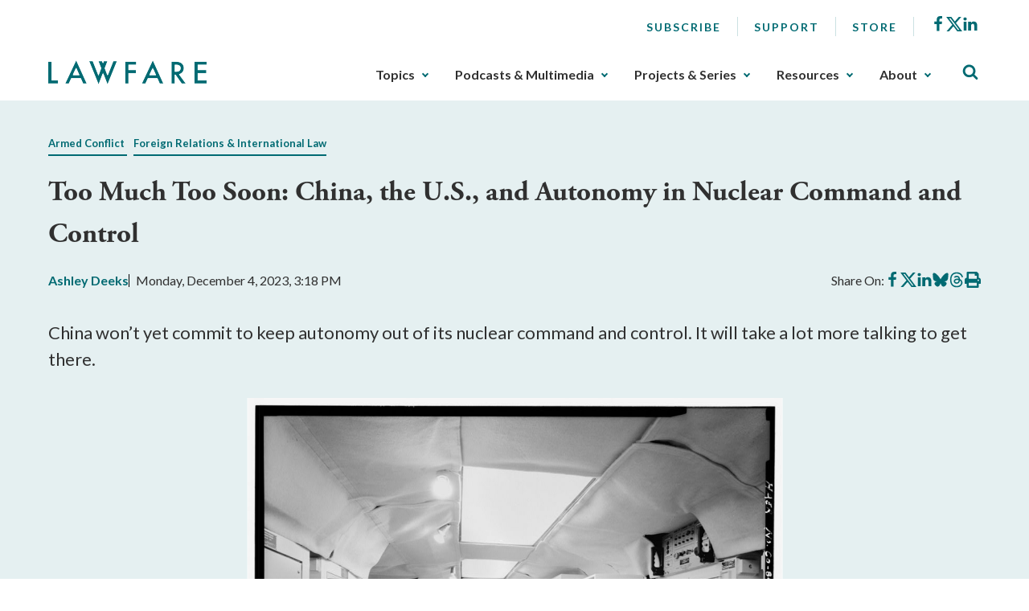

--- FILE ---
content_type: text/html; charset=utf-8
request_url: https://www.lawfaremedia.org/article/too-much-too-soon-china-the-u.s.-and-autonomy-in-nuclear-command-and-control
body_size: 10502
content:
 <!DOCTYPE html> <html class="no-js" lang="en"> <head> <meta http-equiv="X-UA-Compatible" content="IE=edge,chrome=1" /> <meta charset="utf-8" /> <title>
	Too Much Too Soon: China, the U.S., and Autonomy in Nuclear Command and Control | Lawfare
</title> <meta name="viewport" content="width=device-width, initial-scale=1"> <meta name="msapplication-TileColor" content="#00aba9"> <meta name="msapplication-config" content="/assets/icons/browserconfig.xml"> <meta name="theme-color" content="#ffffff"> <meta name="twitter:card" content="summary"> <link rel="apple-touch-icon" sizes="180x180" href="/assets/icons/apple-touch-icon.png"> <link rel="icon" type="image/png" sizes="32x32" href="/assets/icons/favicon-32x32.png"> <link rel="icon" type="image/png" sizes="16x16" href="/assets/icons/favicon-16x16.png"> <link rel="manifest" href="/assets/icons/site.webmanifest"> <link rel="mask-icon" href="/assets/icons/safari-pinned-tab.svg" color="#5bbad5"> <link rel="shortcut icon" href="/favicon.ico"> <link rel="preload" as="style" href="/ResourcePackages/Talon/assets/dist/css/main.min.css?package=Talon&amp;v=MTQuMS43ODI0LjI0Mzky"> <link rel="preload" as="style" onload="this.onload=null;this.rel='stylesheet'" href="https://use.typekit.net/fsl6por.css"> <link rel="preconnect" href="https://fonts.googleapis.com"> <link rel="preconnect" href="https://fonts.gstatic.com" crossorigin> <link href="https://fonts.googleapis.com/css2?family=Lato:wght@400;700&display=swap" rel="preload" as="style" onload="this.onload=null;this.rel='stylesheet'"> <noscript> <link href="https://fonts.googleapis.com/css2?family=Lato:wght@400;700&display=swap" rel="stylesheet"> <link href="https://use.typekit.net/fsl6por.css" rel="stylesheet"> </noscript> <link href="/ResourcePackages/Talon/assets/dist/css/main.min.css?package=Talon&amp;v=MTQuMS43ODI0LjI0Mzky" rel="stylesheet" type="text/css" /><link href="/ResourcePackages/Talon/assets/dist/css/components/algolia-search/searchbox.min.css?package=Talon" rel="stylesheet" type="text/css" /><link href="/ResourcePackages/Talon/assets/dist/css/components/blog-posts/post-detail.min.css?package=Talon&amp;v=MTQuMS43ODI0LjI0Mzky" rel="stylesheet" type="text/css" /><link href="/ResourcePackages/Talon/assets/dist/css/components/contributors/contributor.min.css?package=Talon&amp;v=MTQuMS43ODI0LjI0Mzky" rel="stylesheet" type="text/css" /><link href="/ResourcePackages/Talon/assets/dist/css/components/blog-posts/post.min.css?package=Talon&amp;v=MTQuMS43ODI0LjI0Mzky" rel="stylesheet" type="text/css" /> <script>(function () { "use strict"; var el = document.getElementsByTagName('html')[0], nojsClass = "no-js", jsClass = "js"; if (el.classList) { el.classList.remove(nojsClass); el.classList.add(jsClass); } else { el.className = el.className.replace(new RegExp('(^|\\b)' + nojsClass.split(' ').join('|') + '(\\b|$)', 'gi'), ' '); el.className += ' ' + jsClass; } }());</script> <meta name="twitter:card" content="summary"></meta><meta name="citation_title" content="Too Much Too Soon: China, the U.S., and Autonomy in Nuclear Command and Control" /><meta name="citation_date" content="12/4/2023 8:18:39 PM" /><meta name="citation_journal_title" content="Lawfare" /><meta name="citation_publisher" content="Lawfare" /><meta name="citation_public_url" content="https://www.lawfaremedia.org/article/too-much-too-soon-china-the-u.s.-and-autonomy-in-nuclear-command-and-control" /><meta name="citation_author" content="Ashley Deeks" /><link as="image" rel="preload" href="https://lawfare-assets-new.azureedge.net/assets/images/default-source/article-images/mission_control-(1).png?sfvrsn=dec801a4_5" /><meta property="og:title" content="Too Much Too Soon: China, the U.S., and Autonomy in Nuclear Command and Control" /><meta property="og:description" content="China won’t yet commit to keep autonomy out of its nuclear command and control. It will take a lot more talking to get there." /><meta property="og:type" content="website" /><meta property="og:url" content="https://www.lawfaremedia.org/article/too-much-too-soon-china-the-u.s.-and-autonomy-in-nuclear-command-and-control" /><meta property="og:site_name" content="Default" /><style type="text/css" media="all">div[contenteditable] { max-width:100%; height:auto !important; }</style><meta name="Generator" content="Sitefinity 14.4.8146.0 DX" /><link rel="canonical" href="https://www.lawfaremedia.org/article/too-much-too-soon-china-the-u.s.-and-autonomy-in-nuclear-command-and-control" /><meta name="description" content="China won’t yet commit to keep autonomy out of its nuclear command and control. It will take a lot more talking to get there." /></head> <body> 


 <header id="site-header" class="site-header"> <a href="#site-main" class="skip-link">Skip to Main Content</a>  
<div class="container">
    <div class="header-row">
        <button type="button" class="main-nav-open" aria-label="Toggle Main Navigation">
            <svg aria-hidden="true">
                <use href="/ResourcePackages/Talon/assets/dist/sprites/icons.svg#menu"></use>
            </svg>
            <span>Menu</span>
        </button>
        <div id="Header_TC87A1B33001_Col00" class="sf_colsIn header-col header-col--logo" data-sf-element="Header Column" data-placeholder-label="Logo">
<div class="sf-content-block" >
    <div ><a href="/"><img alt="Lawfare" src="https://lawfare-assets-new.azureedge.net/assets/images/default-source/default-album/site-logo.png?sfvrsn=1d7ccf3d_1" sf-size="100" /></a></div>    
</div></div>
        <div class="header-col header-col--nav">
            <button type="button" class="main-nav-close" aria-label="Close Main Navigation">
                <span>Close</span>
            </button>
            <div id="Header_TC87A1B33001_Col01" class="sf_colsIn header-utility" data-sf-element="Header Utility" data-placeholder-label="Utility Links, Socials">
<nav class="utility-nav" aria-label="Utility Nav">
    <ul class="utility-nav__menu">
    <li class="utility-nav__item">
        <a class="utility-nav__link no-underline hover-underline" href="/subscribe" target="_self">
            Subscribe
        </a>

    </li>
    <li class="utility-nav__item">
        <a class="utility-nav__link no-underline hover-underline" href="/about/support" target="_self">
            Support
        </a>

    </li>
    <li class="utility-nav__item">
        <a class="utility-nav__link no-underline hover-underline" href="/store" target="_blank">
            Store
        </a>

    </li>
    </ul>
</nav>



<div class="sf-content-block" >
    <div ><ul class="socials"><li class="socials__item"><a href="https://www.facebook.com/Lawfareblog" class="socials__link" target="_blank" data-sf-ec-immutable=""><svg><use href="/ResourcePackages/Talon/assets/dist/sprites/icons.svg#facebook"></use></svg><span class="visually-hidden">Facebook</span></a>
 </li><li class="socials__item"><a href="https://twitter.com/lawfare" class="socials__link" target="_blank" data-sf-ec-immutable=""><svg><use href="/ResourcePackages/Talon/assets/dist/sprites/icons.svg#icon-x"></use></svg><span class="visually-hidden">X</span></a>
 </li><li class="socials__item"><a href="https://www.linkedin.com/company/the-lawfare-institute/" class="socials__link" target="_blank" data-sf-ec-immutable=""><svg><use href="/ResourcePackages/Talon/assets/dist/sprites/icons.svg#linkedin"></use></svg><span class="visually-hidden">LinkedIn</span></a>
 </li></ul></div>    
</div></div>
            <div id="Header_TC87A1B33001_Col02" class="sf_colsIn header-nav" data-sf-element="Header Navigation" data-placeholder-label="Main Nav">
<!--googleoff: all-->

<div class="visually-hidden focusable" tabindex="0">
    <p>The upcoming main navigation can be gotten through utilizing the tab key. Any buttons that open a sub navigation can be triggered by the space or enter key.</p>
</div>

<!--googleon: all-->

<nav class="main-nav" aria-label="Footer Nav-1">
    <ul class="main-nav__menu">
        <li class="main-nav__item">
            <button type="button" class="main-nav__toggle text-semibold" data-toggle data-target="sub-2ce5d912-2344-46d0-9553-d1910d40e27c">
                Topics
            </button>
            <ul id="sub-2ce5d912-2344-46d0-9553-d1910d40e27c" class="main-nav__sub">
                            <li class="main-nav__item">
                <a class="main-nav__link" href="/topics/armed-conflict" target="_self">
                    Armed Conflict
                </a>
            </li>
            <li class="main-nav__item">
                <a class="main-nav__link" href="/topics/congress" target="_self">
                    Congress
                </a>
            </li>
            <li class="main-nav__item">
                <a class="main-nav__link" href="/topics/courts-litigation" target="_self">
                    Courts &amp; Litigation
                </a>
            </li>
            <li class="main-nav__item">
                <a class="main-nav__link" href="/topics/criminal-justice-rule-of-law" target="_self">
                    Criminal Justice &amp; Rule of Law
                </a>
            </li>
            <li class="main-nav__item">
                <a class="main-nav__link" href="/topics/cybersecurity-tech" target="_self">
                    Cybersecurity &amp; Tech
                </a>
            </li>
            <li class="main-nav__item">
                <a class="main-nav__link" href="/topics/democracy-elections" target="_self">
                    Democracy &amp; Elections
                </a>
            </li>
            <li class="main-nav__item">
                <a class="main-nav__link" href="/topics/executive-branch" target="_self">
                    Executive Branch
                </a>
            </li>
            <li class="main-nav__item">
                <a class="main-nav__link" href="/topics/foreign-relations-international-law" target="_self">
                    Foreign Relations &amp; International Law
                </a>
            </li>
            <li class="main-nav__item">
                <a class="main-nav__link" href="/topics/intelligence" target="_self">
                    Intelligence
                </a>
            </li>
            <li class="main-nav__item">
                <a class="main-nav__link" href="/topics/states-localities" target="_self">
                    States &amp; Localities
                </a>
            </li>
            <li class="main-nav__item">
                <a class="main-nav__link" href="/topics/surveillance-privacy" target="_self">
                    Surveillance &amp; Privacy
                </a>
            </li>
            <li class="main-nav__item">
                <a class="main-nav__link" href="/topics/terrorism-extremism" target="_self">
                    Terrorism &amp; Extremism
                </a>
            </li>

            </ul>
        </li>
        <li class="main-nav__item">
            <button type="button" class="main-nav__toggle text-semibold" data-toggle data-target="sub-12b73e5c-59e1-4242-8fd9-3cf933b3f82b">
                Podcasts &amp; Multimedia
            </button>
            <ul id="sub-12b73e5c-59e1-4242-8fd9-3cf933b3f82b" class="main-nav__sub">
                            <li class="main-nav__item main-nav__item--has-children">
                    <a class="main-nav__link" href="/podcasts-multimedia/podcast" target="_self">
                        Podcasts
                    </a>
                <ul class="main-nav__sub">
                                <li class="main-nav__item">
                <a class="main-nav__link" href="/podcasts-multimedia/podcast/the-lawfare-podcast" target="_self">
                    Lawfare Daily
                </a>
            </li>
            <li class="main-nav__item">
                <a class="main-nav__link" href="/podcasts-multimedia/podcast/rational-security" target="_self">
                    Rational Security
                </a>
            </li>
            <li class="main-nav__item">
                <a class="main-nav__link" href="/podcasts-multimedia/podcast/no-bull" target="_self">
                    No Bull
                </a>
            </li>
            <li class="main-nav__item">
                <a class="main-nav__link" href="/podcasts-multimedia/podcast/escalation" target="_self">
                    Escalation
                </a>
            </li>
            <li class="main-nav__item">
                <a class="main-nav__link" href="/podcasts-multimedia/podcast/scaling-laws" target="_self">
                    Scaling Laws
                </a>
            </li>

                </ul>
            </li>
            <li class="main-nav__item main-nav__item--has-children">
                    <a class="main-nav__link" href="/podcasts-multimedia/videos-webinars" target="_self">
                        Videos/Webinars
                    </a>
                <ul class="main-nav__sub">
                                <li class="main-nav__item">
                <a class="main-nav__link" href="/podcasts-multimedia/videos-webinars/deportation-inc" target="_self">
                    Deportation, Inc.
                </a>
            </li>

                </ul>
            </li>

            </ul>
        </li>
        <li class="main-nav__item">
            <button type="button" class="main-nav__toggle text-semibold" data-toggle data-target="sub-8ec7a53f-e628-4232-b9c2-2eae65ad5648">
                Projects &amp; Series
            </button>
            <ul id="sub-8ec7a53f-e628-4232-b9c2-2eae65ad5648" class="main-nav__sub">
                            <li class="main-nav__item main-nav__item--has-children">
                    <a class="main-nav__link" href="/projects-series/trials-of-the-trump-administration" target="_self">
                        Trials of the Trump Administration
                    </a>
                <ul class="main-nav__sub">
                                <li class="main-nav__item">
                <a class="main-nav__link" href="/projects-series/trials-of-the-trump-administration/tracking-trump-administration-litigation" target="_self">
                    Litigation Tracker
                </a>
            </li>
            <li class="main-nav__item">
                <a class="main-nav__link" href="/projects-series/trials-of-the-trump-administration/tracking-domestic-deployments-of-the-u.s.-military" target="_self">
                    Tracking Domestic Deployments of the U.S. Military
                </a>
            </li>

                </ul>
            </li>
            <li class="main-nav__item main-nav__item--has-children">
                    <a class="main-nav__link" href="/projects-series/litigation-coverage" target="_self">
                        Litigation Coverage
                    </a>
                <ul class="main-nav__sub">
                                <li class="main-nav__item">
                <a class="main-nav__link" href="/projects-series/litigation-coverage/trump-administration-trial-coverage" target="_self">
                    Trump Administration Trial Coverage
                </a>
            </li>

                </ul>
            </li>
            <li class="main-nav__item main-nav__item--has-children">
                    <a class="main-nav__link" href="/projects-series/lawfare-research-intiative" target="_self">
                        Lawfare Research Intiative
                    </a>
                <ul class="main-nav__sub">
                                <li class="main-nav__item">
                <a class="main-nav__link" href="/projects-series/lawfare-research-intiative/security-by-design" target="_self">
                    Security by Design
                </a>
            </li>
            <li class="main-nav__item">
                <a class="main-nav__link" href="/projects-series/lawfare-research-intiative/section-230-tracker" target="_self">
                    Section 230 Tracker
                </a>
            </li>

                </ul>
            </li>
            <li class="main-nav__item">
                <a class="main-nav__link" href="/projects-series/reviews-essays" target="_self">
                    Reviews &amp; Essays
                </a>
            </li>
            <li class="main-nav__item">
                <a class="main-nav__link" href="/projects-series/the-jan.-6-project" target="_self">
                    The Jan. 6 Project
                </a>
            </li>
            <li class="main-nav__item">
                <a class="main-nav__link" href="/projects-series/archived-projects" target="_self">
                    Archived Projects
                </a>
            </li>

            </ul>
        </li>
        <li class="main-nav__item">
            <button type="button" class="main-nav__toggle text-semibold" data-toggle data-target="sub-a6ff3cb2-ba95-4d26-a573-b25ea14f5d24">
                Resources
            </button>
            <ul id="sub-a6ff3cb2-ba95-4d26-a573-b25ea14f5d24" class="main-nav__sub">
                            <li class="main-nav__item">
                <a class="main-nav__link" href="/resources/documents" target="_self">
                    Documents
                </a>
            </li>
            <li class="main-nav__item">
                <a class="main-nav__link" href="/resources/job-board" target="_self">
                    Job Board
                </a>
            </li>
            <li class="main-nav__item">
                <a class="main-nav__link" href="/resources/lawfare-news" target="_self">
                    Lawfare News
                </a>
            </li>

            </ul>
        </li>
        <li class="main-nav__item">
            <button type="button" class="main-nav__toggle text-semibold" data-toggle data-target="sub-c84ff65f-bd37-4d35-8e6e-0ddfe0a32fc9">
                About
            </button>
            <ul id="sub-c84ff65f-bd37-4d35-8e6e-0ddfe0a32fc9" class="main-nav__sub">
                            <li class="main-nav__item">
                <a class="main-nav__link" href="/about/about-lawfare" target="_self">
                    About Lawfare
                </a>
            </li>
            <li class="main-nav__item">
                <a class="main-nav__link" href="/about/our-story" target="_self">
                    Our Story
                </a>
            </li>
            <li class="main-nav__item">
                <a class="main-nav__link" href="/about/masthead" target="_self">
                    Masthead
                </a>
            </li>
            <li class="main-nav__item">
                <a class="main-nav__link" href="/about/the-lawfare-team" target="_self">
                    The Lawfare Team
                </a>
            </li>
            <li class="main-nav__item">
                <a class="main-nav__link" href="/about/support" target="_self">
                    Support
                </a>
            </li>

            </ul>
        </li>
    </ul>
</nav>




</div>
        </div>
        <div id="Header_TC87A1B33001_Col03" class="sf_colsIn header-col header-col--search" data-sf-element="Header Column" data-placeholder-label="Search">

<div id="algolia-search-box" class="site-search" data-index-name="prod_search-index" data-results-url="/search-results">
    <button type="button" class="site-search__toggle" aria-label="Toggle Site Search" data-toggle=""
        data-target="site-header-search">
        <svg aria-hidden="true">
            <use href="/ResourcePackages/Talon/assets/dist/sprites/icons.svg#search"></use>
        </svg>
    </button>
    <div id="site-header-search" class="site-search__controls p-3 py-lg-8 px-lg-17">
        <div class="container">
            <h2 class="site-search__title">Search Lawfare</h2>
            <div class="site-search__search" role="search">
                <div class="site-search__form">
                    <label for="algolia-search-input" class="visuallyhidden sr-only">Search</label>
                    <input id="algolia-search-input" name="algolia-search-input" type="text"
                        placeholder="Enter topics, titles, authors, etc..." class="site-search__input"
                        autocomplete="off" autocapitalize="off" autocorrect="off" spellcheck="false">
                    <button id="algolia-search-submit" class="site-search__submit">
                        <svg aria-hidden="true">
                            <use href="/ResourcePackages/Talon/assets/dist/sprites/icons.svg#search"></use>
                        </svg>
                    </button>
                </div>
                <div class="text-right mt-3">
                    <a href="/search-results" class="right-arrow text-bold text-small">Advanced Search</a>
                </div>
            </div>
        </div>
    </div>
</div>



</div>
    </div>
</div> </header> <main id="site-main" class="site-main" tabindex="-1"> 



<article class="post-detail">
    <header class="light-blue-green-bg mb-7 py-8 ps-2 pe-2 post-detail__header">
        <div class="container">
                    <div class="post-detail__topics mb-4">
            <span class="post-detail__topic border-underline me-2 color-primary text-bold text-small">
                    <a href="/topics/armed-conflict">Armed Conflict</a>
            </span>
            <span class="post-detail__topic border-underline me-2 color-primary text-bold text-small">
                    <a href="/topics/foreign-relations-international-law">Foreign Relations &amp; International Law</a>
            </span>
        </div>


            <h1 class="post-detail__title">
                Too Much Too Soon: China, the U.S., and Autonomy in Nuclear Command and Control
            </h1>

                <div class="post-detail__meta mb-4 mb-lg-7">
            <div class="post-detail__authors color-primary text-bold">

                <a href=https://www.lawfaremedia.org/contributors/adeeks>Ashley  Deeks</a>
            </div>

        <div class="post-detail__date">
            Monday, December 4, 2023, 3:18 PM
        </div>

        <div class="post-detail__share" data-sj-ignore="true">
            <span>Share On:</span>
            <a href="https://www.facebook.com/sharer/sharer.php?u=https%3a%2f%2fwww.lawfaremedia.org%2farticle%2ftoo-much-too-soon-china-the-u.s.-and-autonomy-in-nuclear-command-and-control" class="post-detail__share-link" target="_blank">
                <span class="sr-only">Share on Facebook</span>
                <svg aria-hidden="true">
                    <use href="/ResourcePackages/Talon/assets/dist/sprites/icons.svg#facebook"></use>
                </svg>
            </a>
            <a href="https://twitter.com/intent/tweet?url=https%3a%2f%2fwww.lawfaremedia.org%2farticle%2ftoo-much-too-soon-china-the-u.s.-and-autonomy-in-nuclear-command-and-control" class="post-detail__share-link" target="_blank">
                <span class="sr-only">Share on X</span>
                <svg aria-hidden="true">
                    <use href="/ResourcePackages/Talon/assets/dist/sprites/icons.svg#icon-x"></use>
                </svg>
            </a>
            <a href="http://www.linkedin.com/shareArticle?mini=true&amp;url=https%3a%2f%2fwww.lawfaremedia.org%2farticle%2ftoo-much-too-soon-china-the-u.s.-and-autonomy-in-nuclear-command-and-control" class="post-detail__share-link" target="_blank">
                <span class="sr-only">Share on LinkedIn</span>
                <svg aria-hidden="true">
                    <use href="/ResourcePackages/Talon/assets/dist/sprites/icons.svg#linkedin"></use>
                </svg>
            </a>
            <a href="https://bsky.app/intent/compose?text=Too+Much+Too+Soon%3a+China%2c+the+U.S.%2c+and+Autonomy+in+Nuclear+Command+and+Control https%3a%2f%2fwww.lawfaremedia.org%2farticle%2ftoo-much-too-soon-china-the-u.s.-and-autonomy-in-nuclear-command-and-control" class="post-detail__share-link" target="_blank">
                <span class="sr-only">Share on BlueSky</span>
                <svg aria-hidden="true">
                    <use href="/ResourcePackages/Talon/assets/dist/sprites/icons.svg#icon-bluesky"></use>
                </svg>
            </a>
            <a href="https://threads.net/intent/post?url=https%3a%2f%2fwww.lawfaremedia.org%2farticle%2ftoo-much-too-soon-china-the-u.s.-and-autonomy-in-nuclear-command-and-control&amp;text=Too+Much+Too+Soon%3a+China%2c+the+U.S.%2c+and+Autonomy+in+Nuclear+Command+and+Control" class="post-detail__share-link" target="_blank">
                <span class="sr-only">Share on Threads</span>
                <svg aria-hidden="true">
                    <use href="/ResourcePackages/Talon/assets/dist/sprites/icons.svg#icon-threads"></use>
                </svg>
            </a>
            <a href="#" onclick="window.print(); return false" class="post-detail__share-link" target="_blank">
                <span class="sr-only">Print this article</span>
                <svg aria-hidden="true">
                    <use href="/ResourcePackages/Talon/assets/dist/sprites/solid.svg#print"></use>
                </svg>
            </a>
        </div>
    </div>


                <div class="post-detail__summary mt-4 mb-5 mb-lg-6">
                    <p dir="ltr">China won&rsquo;t yet commit to keep autonomy out of its nuclear command and control. It will take a lot more talking to get there.</p>
                </div>


                <figure class="post-detail__fig align-center">
                    <img src="https://lawfare-assets-new.azureedge.net/assets/images/default-source/article-images/mission_control-(1).png?sfvrsn=dec801a4_5" alt="" class="post-detail__img" width="2288px" height="1050px" />

                        <figcaption>
                            Lieutenant Kevin R. McCluney monitors a Minuteman III ICBM launch control capsule in Colorado. (Historic American Engineering Record, https://tinyurl.com/ye7mmb2n; Public Domain, https://creativecommons.org/public-domain/)
                        </figcaption>
                </figure>
        </div>
    </header>

    <div class="container">
        <div class="row">
            <div class="post-detail__rail col-md-4 col-lg-3 order-md-2 offset-lg-1">
                        <ul class="contributor-list mt-0 p-0 list-style-none d-none d-md-block">
                <li class="contributor">
                    <div class="contributor__body">
                            <div class="contributor__media">
                                <img src="https://lawfare-assets-new.azureedge.net/assets/images/default-source/contributor-images/20.jpg?sfvrsn=15c19bc7_0" alt="Ashley  Deeks" class="contributor__img" />
                            </div>

                        <div class="contributor__content">
                            <h2 class="contributor__title h4 mb-0 text-bold">
                                <a href="https://www.lawfaremedia.org/contributors/adeeks">
                                    Ashley  Deeks
                                </a>
                            </h2>
                                                     </div>
                    </div>
                </li>
        </ul>
        <hr class="d-none d-md-block mb-4 mt-5" aria-hidden="true" />
        <div class="text-center mb-4 mb-md-5">
            <a href="#postContributors" class="text-bold color-primary right-arrow">Meet The Authors</a>
        </div>
    <div class="post-detail__rail-sticky" data-sj-ignore>
        <div class="mt-4">
            <a href="/subscribe" class="button button--primary w-100">Subscribe to Lawfare</a>
        </div>
    </div>

            </div>
            <div class="col-md-8">
                <div class="post-detail__content mt-5 mt-md-0">
                    <p dir="ltr">News reports leading up to the meeting between President Joe Biden and Chinese President Xi Jinping in November indicated that the United States sought to reach an agreement to keep autonomy out of nuclear command-and-control systems (C2)&mdash;or at least set up a formal dialogue on the issue. A <a href="https://www.scmp.com/news/china/military/article/3241177/biden-xi-set-pledge-ban-ai-autonomous-weapons-drones-nuclear-warhead-control-sources" data-sf-ec-immutable="">South China Morning Post</a> headline, citing unidentified sources, proclaimed: &ldquo;Biden, Xi set to pledge ban on AI in autonomous weapons like drones, nuclear warhead control: sources.&rdquo; Before the meeting, an Indo-Pacific expert at the German Marshall Fund <a href="https://breakingdefense.com/2023/11/biden-launches-ai-risk-and-safety-talks-with-china-is-nuclear-c2-a-likely-focus/" data-sf-ec-immutable="">told the press</a> that China had signaled interest in discussing norms and rules for artificial intelligence (AI), something Biden&rsquo;s team surely knew as well. The administration seemingly sought to capitalize on that interest by seeking a meeting of the minds on the narrow but important topic of nuclear C2.&nbsp;<br /></p><p dir="ltr">But the U.S. aspirations, while laudable, proved to be too ambitious. As the <a href="https://www.nytimes.com/2023/11/15/us/politics/biden-xi-meeting-apec-china.html" data-sf-ec-immutable="">New York Times</a> reported, &ldquo;On one of the critical issues, barring the use of artificial intelligence in the command and control systems of their nuclear arsenals, no formal set of discussions was established. Instead, Mr. Biden&rsquo;s aides said that Jake Sullivan, the national security adviser, would keep talking with Wang Yi, China&rsquo;s chief foreign affairs official.&rdquo;&nbsp;<br /></p><p dir="ltr">It is not surprising that the Biden administration was not able to make more progress with China. First, the United States and China <a href="https://www.wired.com/story/us-china-killer-ai-weapons-apec-talks/" data-sf-ec-immutable="">do not seem</a> to have had many direct bilateral conversations about <a href="https://cset.georgetown.edu/article/great-powers-must-talk-to-each-other-about-ai/" data-sf-ec-immutable="">military AI</a> <a href="https://asia.nikkei.com/Politics/International-relations/US-China-tensions/U.S.-seeks-talks-with-China-on-military-AI-amid-tensions" data-sf-ec-immutable="">to date</a>. Reaching agreement about nuclear AI&mdash;even in a statement that would be nonbinding&mdash;was an ambitious goal.<br /></p><p dir="ltr">Second, the United States already committed unilaterally to maintaining human control over nuclear decisions, so the U.S. government would not have had to &ldquo;give up&rdquo; anything to reach a bilateral commitment about nuclear C2. In early November, for instance, <a href="https://www.defense.gov/News/Transcripts/Transcript/Article/3578177/deputy-secretary-of-defense-dr-kathleen-hicks-holds-a-press-briefing-to-discuss/" data-sf-ec-immutable="">Deputy Secretary of Defense Kathleen Hicks affirmed</a>, &ldquo;[I]n the 2022 Nuclear Posture Review, the United States made clear that in all cases, we will maintain a human in the loop for all actions critical to informing and executing decisions by the President to initiate or terminate nuclear weapons.&rdquo; But the fact that the United States had already agreed to this norm might have&mdash;ironically&mdash;made it less attractive to the People&rsquo;s Republic of China (PRC). Or there might have been an element of &ldquo;<a href="https://law.stanford.edu/index.php?webauth-document=child-page/370999/doc/slspublic/Reactive%20Devaluation.pdf" data-sf-ec-immutable="">reactive devaluation</a>&rdquo; in play. This cognitive bias reflects &ldquo;the fact that the very offer of a particular proposal or concession&mdash;especially if the offer comes from an <em>adversary</em>&mdash;may diminish its apparent value or attractiveness in the eyes of the recipient.&rdquo; That is, even if the PRC generally thinks that keeping autonomy out of nuclear C2 is a good idea, the lack of trust between the two states, the fact that the United States would have conceded nothing new by adhering to this bilateral commitment, and the fact that it was the United States proposing the idea all might have contributed to the negative (or at least very cautious) Chinese response.<br /></p><p dir="ltr">The PRC, it turns out, is not the only state that is unprepared to commit to excluding autonomy from its nuclear C2 systems. In February, the United States put forward a political declaration on military AI that noted, among other things, that states should maintain a human in the loop in nuclear C2. The United States removed this provision from the November version of the <a href="https://www.state.gov/wp-content/uploads/2023/10/Latest-Version-Political-Declaration-on-Responsible-Military-Use-of-AI-and-Autonomy.pdf" data-sf-ec-immutable="">Political Declaration</a> on Responsible Military Use of Artificial Intelligence and Autonomy (which itself is not binding). Speaking at the United Nations on Nov. 13, Under Secretary of State for Arms Control and International Security Bonnie Jenkins <a href="https://www.state.gov/under-secretary-jenkins-remarks-at-the-launch-event-for-the-political-declaration-on-responsible-military-use-of-artificial-intelligence-and-autonomy/" data-sf-ec-immutable="">explained</a>,</p><blockquote dir="ltr">The February version included a statement based on a commitment the United States made together with France and the United Kingdom to &lsquo;maintain human control and involvement for all actions critical to informing and executing sovereign decisions concerning nuclear weapons employment.&rsquo; In our consultations with others, it became clear that, while many welcomed this statement of assurance, the nexus between AI and nuclear weapons is an area that requires much more discussion.&nbsp; We removed this statement so that it did not become a stumbling block for States to endorse.<br /></blockquote><p dir="ltr">It is not clear which state or states other than China balked at this provision and precisely why they did so, but it demonstrates that China is not the only state cautious about this idea.<br /></p><p dir="ltr">The U.S. government is to be commended for fleshing out in greater detail some norms that states should pursue for their military AI systems, including through its political declaration and its efforts to open a military AI dialogue with China. But these recent developments further illustrate how difficult it will be to obtain legally binding international agreements&mdash;even very narrow ones&mdash;among states that are actively pursuing military AI. As I wrote in an <a href="https://papers.ssrn.com/sol3/papers.cfm?abstract_id=4405158" data-sf-ec-immutable="">earlier <em>Lawfare</em> paper</a>, &ldquo;[R]egulation of national security AI is more likely to follow the path of hostile cyber operations, which have seen limited large-scale international agreement about new rules. Absent a precipitating crisis, small-group cooperation and unilateral efforts to develop settled expectations around the use of national security AI are far more likely.&rdquo; It will be a good sign if future U.S.-China dialogues about AI&mdash;even informal and low-profile ones&mdash;proceed, as these meetings will give the United States more chances to explain to China how the Defense Department is trying to establish strong, high-level oversight over uses of military AI. But the bilateral trust between the United States and China is so low and the verification problems are so hard that it may take a while before the two states reach a shared view about keeping autonomy out of nuclear C2.</p>
                </div>
            </div>
        </div>

        <hr>

        <div class="row post-detail__bottom-meta print-none">
                <div class="col-sm-6 mb-5 mb-sm-0">
                    <div class="row">
                        <div class="col-auto pe-0">
                            <span class="text-bold text-small">Topics:</span>
                        </div>
                        <div class="col-auto ps-2">
                                    <div class="post-detail__topics mb-4">
            <span class="post-detail__topic border-underline me-2 color-primary text-bold text-small">
                    <a href="/topics/armed-conflict">Armed Conflict</a>
            </span>
            <span class="post-detail__topic border-underline me-2 color-primary text-bold text-small">
                    <a href="/topics/foreign-relations-international-law">Foreign Relations &amp; International Law</a>
            </span>
        </div>

                        </div>
                    </div>
                </div>
            <div class="pt-4 pt-sm-0 text-sm-right col-sm-6">
                <a href="#site-main" class="color-primary text-bold fw-semibold text-small up-caret up-caret--right">
                    Back to Top
                </a>
            </div>
        </div>

                <div id="postContributors" class="post-detail__contributors mt-5 mb-5 pt-lg-5 pb-lg-5">
            <div class="light-blue-green-bg ps-3 pe-3 pt-4 pb-4 p-lg-5">
                    <div class="contributor">
                        <div class="row">
                            <div class="col-md-4">
                                <div class="contributor__body">
                                        <div class="contributor__media">
                                            <img src="https://lawfare-assets-new.azureedge.net/assets/images/default-source/contributor-images/20.jpg?sfvrsn=15c19bc7_0" alt="Ashley  Deeks" class="contributor__img" />
                                        </div>

                                    <div class="contributor__content">
                                        <h3 class="contributor__title mb-0">
                                            <a href="https://www.lawfaremedia.org/contributors/adeeks">Ashley  Deeks</a>
                                        </h3>


                                        <a href="https://www.lawfaremedia.org/contributors/adeeks" class="right-arrow mt-3 mt-md-4 text-bold text-small text-md-medium" aria-label="Read More from Ashley  Deeks">
                                            Read More
                                        </a>
                                    </div>
                                </div>
                            </div>

                                <div class="col-md-8">
                                    <div class="contributor__bio mt-3 mt-md-0 clearfix">
                                        Ashley Deeks is the Class of 1948 Professor of Scholarly Research in Law at the University of Virginia Law School and a Faculty Senior Fellow at the Miller Center. She serves on the State Department’s Advisory Committee on International Law. In 2021-22 she worked as the Deputy Legal Advisor at the National Security Council. She graduated from the University of Chicago Law School and clerked on the Third Circuit.
                                    </div>
                                </div>
                        </div>
                    </div>
            </div>
        </div>

    </div>
</article>







}

<div id="Main_C003_Col00" class="sf_colsIn container" data-sf-element="Container" data-placeholder-label="Container"><div id="Main_C025_Col00" class="sf_colsIn" data-sf-element="Container" data-placeholder-label="NonSearchableContainer"><div id="Main_C020_Col00" class="sf_colsIn pt-3 pb-3" data-sf-element="Small Vertical Spacing" data-placeholder-label="Small Vertical Spacing"><div class="featured-grid-alt row" data-sf-element="Row">
    <div id="Main_C021_Col00" class="sf_colsIn col-lg-8 offset-lg-1 order-lg-2" data-sf-element="Column 1" data-placeholder-label="Column 1">
<div class="sf-content-block" >
    <div ><h2>More Articles&nbsp;</h2></div>    
</div><div id="Main_C023_Col00" class="sf_colsIn pt-3 pb-3" data-sf-element="Small Vertical Spacing" data-placeholder-label="Small Vertical Spacing">




<ul class="post-list grid-md-2x2 grid-lg-3x3 mb-0 mt-0 p-0">
        <li class="post post--hover-fx post--highlight post--articles mb-6 mb-lg-15">

    <div class="post__media mb-3">
        <img src="[data-uri]" alt="" class="lazy-img post__img" width=799px height=533px data-src="https://lawfare-assets-new.azureedge.net/assets/images/default-source/article-images/u-s-nuclear.jpg?sfvrsn=49e0c22d_5" /><noscript><img src="https://lawfare-assets-new.azureedge.net/assets/images/default-source/article-images/u-s-nuclear.jpg?sfvrsn=49e0c22d_5" alt="" class="post__img" width=799px height=533px /></noscript>
    </div>

            <h3 class="post__title mb-2">
                <a href="https://www.lawfaremedia.org/article/america-needs-a-new-nuclear-nonproliferation-toolkit" class="post__link">
                    America Needs a New Nuclear Nonproliferation Toolkit
                </a>
            </h3>

            <div class="post__meta mb-2">
                    <div class="post__contributors color-primary text-small text-semibold">
                                <a href="https://www.lawfaremedia.org/contributors/atabatabai" class="post__author">
                                    Ariane  Tabatabai
                                </a>
                    </div>

                <div class="post__date text-small">
                    Jan 21, 2026
                </div>
            </div>

    <div class="post__summary">
        The diplomatic tools the United States has historically depended on to counter proliferation are losing their edge. Adaptation is key. 
    </div>
        </li>
        <li class="post post--hover-fx post--highlight post--podcasts mb-6 mb-lg-15">

    <div class="post__media mb-3">
        <img src="[data-uri]" alt="" class="lazy-img post__img" width=1080px height=1080px data-src="https://lawfare-assets-new.azureedge.net/assets/images/default-source/article-images/lawfare-daily-feed-logo.png?sfvrsn=24ef8529_3" /><noscript><img src="https://lawfare-assets-new.azureedge.net/assets/images/default-source/article-images/lawfare-daily-feed-logo.png?sfvrsn=24ef8529_3" alt="" class="post__img" width=1080px height=1080px /></noscript>
    </div>

            <h3 class="post__title mb-2">
                <a href="https://www.lawfaremedia.org/article/lawfare-daily--trump&#39;s-board-of-peace-and-what&#39;s-next-for-gaza--with-joel-braunold" class="post__link">
                    Lawfare Daily: Trump&#39;s Board of Peace and What&#39;s Next for Gaza, with Joel Braunold
                </a>
            </h3>

            <div class="post__meta mb-2">
                    <div class="post__contributors color-primary text-small text-semibold">
                                <a href="https://www.lawfaremedia.org/contributors/sanderson" class="post__author">
                                    Scott R. Anderson
                                </a>
                                <a href="https://www.lawfaremedia.org/contributors/jbraunoldguest" class="post__author">
                                    Joel  Braunold
                                </a>
                                <a href="https://www.lawfaremedia.org/contributors/jpatja" class="post__author">
                                    Jen  Patja
                                </a>
                    </div>

                <div class="post__date text-small">
                    Jan 21, 2026
                </div>
            </div>

    <div class="post__summary">
        What is the status of the Gaza ceasefire?
    </div>
        </li>
        <li class="post post--hover-fx post--highlight post--documents mb-6 mb-lg-15">


            <h3 class="post__title mb-2">
                <a href="https://www.lawfaremedia.org/article/trump-administration-releases-legal-opinion-on-maduro-capture--attacks-on-venezuela" class="post__link">
                    Trump Administration Releases Legal Opinion on Maduro Capture, Attacks on Venezuela
                </a>
            </h3>

            <div class="post__meta mb-2">
                    <div class="post__contributors color-primary text-small text-semibold">
                                <a href="https://www.lawfaremedia.org/contributors/kpompilio" class="post__author">
                                    Katherine  Pompilio
                                </a>
                    </div>

                <div class="post__date text-small">
                    Jan 13, 2026
                </div>
            </div>

    <div class="post__summary">
        The Justice Department’s heavily redacted memo argues U.S. military actions in Venezuela are consistent with domestic and international law.
    </div>
        </li>
</ul>



</div>
    </div>
    <div id="Main_C021_Col01" class="sf_colsIn col-lg-3" data-sf-element="Column 2" data-placeholder-label="Column 2">
<div class="sf-content-block" >
    <div ><h2>Other Topics</h2></div>    
</div><div id="Main_C022_Col00" class="sf_colsIn pt-3 pb-3" data-sf-element="Small Vertical Spacing" data-placeholder-label="Small Vertical Spacing">


<div>
    <ul class="list-style-none m-0 p-0">
     <li>
        <a class="text-bold text-small color-primary no-underline hover-underline" href="/topics/armed-conflict" target="_self">
            Armed Conflict &nbsp;&nbsp;&nbsp;<img src="/ResourcePackages/Talon/assets/dist/images/right-arrow.png" alt="" aria-hidden="true" loading="lazy">
        </a>

    </li>
     <li class=mt-4>
        <a class="text-bold text-small color-primary no-underline hover-underline" href="/topics/congress" target="_self">
            Congress &nbsp;&nbsp;&nbsp;<img src="/ResourcePackages/Talon/assets/dist/images/right-arrow.png" alt="" aria-hidden="true" loading="lazy">
        </a>

    </li>
     <li class=mt-4>
        <a class="text-bold text-small color-primary no-underline hover-underline" href="/topics/courts-litigation" target="_self">
            Courts &amp; Litigation &nbsp;&nbsp;&nbsp;<img src="/ResourcePackages/Talon/assets/dist/images/right-arrow.png" alt="" aria-hidden="true" loading="lazy">
        </a>

    </li>
     <li class=mt-4>
        <a class="text-bold text-small color-primary no-underline hover-underline" href="/topics/criminal-justice-rule-of-law" target="_self">
            Criminal Justice &amp; Rule of Law &nbsp;&nbsp;&nbsp;<img src="/ResourcePackages/Talon/assets/dist/images/right-arrow.png" alt="" aria-hidden="true" loading="lazy">
        </a>

    </li>
     <li class=mt-4>
        <a class="text-bold text-small color-primary no-underline hover-underline" href="/topics/cybersecurity-tech" target="_self">
            Cybersecurity &amp; Tech &nbsp;&nbsp;&nbsp;<img src="/ResourcePackages/Talon/assets/dist/images/right-arrow.png" alt="" aria-hidden="true" loading="lazy">
        </a>

    </li>
     <li class=mt-4>
        <a class="text-bold text-small color-primary no-underline hover-underline" href="/topics/democracy-elections" target="_self">
            Democracy &amp; Elections &nbsp;&nbsp;&nbsp;<img src="/ResourcePackages/Talon/assets/dist/images/right-arrow.png" alt="" aria-hidden="true" loading="lazy">
        </a>

    </li>
     <li class=mt-4>
        <a class="text-bold text-small color-primary no-underline hover-underline" href="/topics/executive-branch" target="_self">
            Executive Branch &nbsp;&nbsp;&nbsp;<img src="/ResourcePackages/Talon/assets/dist/images/right-arrow.png" alt="" aria-hidden="true" loading="lazy">
        </a>

    </li>
     <li class=mt-4>
        <a class="text-bold text-small color-primary no-underline hover-underline" href="/topics/foreign-relations-international-law" target="_self">
            Foreign Relations &amp; International Law &nbsp;&nbsp;&nbsp;<img src="/ResourcePackages/Talon/assets/dist/images/right-arrow.png" alt="" aria-hidden="true" loading="lazy">
        </a>

    </li>
     <li class=mt-4>
        <a class="text-bold text-small color-primary no-underline hover-underline" href="/topics/intelligence" target="_self">
            Intelligence &nbsp;&nbsp;&nbsp;<img src="/ResourcePackages/Talon/assets/dist/images/right-arrow.png" alt="" aria-hidden="true" loading="lazy">
        </a>

    </li>
     <li class=mt-4>
        <a class="text-bold text-small color-primary no-underline hover-underline" href="/topics/states-localities" target="_self">
            States &amp; Localities &nbsp;&nbsp;&nbsp;<img src="/ResourcePackages/Talon/assets/dist/images/right-arrow.png" alt="" aria-hidden="true" loading="lazy">
        </a>

    </li>
     <li class=mt-4>
        <a class="text-bold text-small color-primary no-underline hover-underline" href="/topics/surveillance-privacy" target="_self">
            Surveillance &amp; Privacy &nbsp;&nbsp;&nbsp;<img src="/ResourcePackages/Talon/assets/dist/images/right-arrow.png" alt="" aria-hidden="true" loading="lazy">
        </a>

    </li>
     <li class=mt-4>
        <a class="text-bold text-small color-primary no-underline hover-underline" href="/topics/terrorism-extremism" target="_self">
            Terrorism &amp; Extremism &nbsp;&nbsp;&nbsp;<img src="/ResourcePackages/Talon/assets/dist/images/right-arrow.png" alt="" aria-hidden="true" loading="lazy">
        </a>

    </li>
    </ul>
</div>




</div>
    </div>
</div>
</div>
</div>
</div>
<div id="Main_C010_Col00" class="sf_colsIn light-blue-green-bg pt-6 pb-6 pt-lg-9 pb-lg-9" data-sf-element="Light Blue Green Background" data-placeholder-label="Light Blue Green Background">

    <div class="mailchimp-form">
        <div class="container">
            <div class="row">
                <div class="col-lg-4">
                    <h2>Subscribe to Lawfare</h2>
                </div>
                <div class="col-lg-8">
                     <!-- Begin Mailchimp Signup Form -->
 <div id="mc_embed_signup">
    <form action="https://lawfareblog.us3.list-manage.com/subscribe/post?u=bd822938162e7a18f80368b60&amp;id=88bb7953cf&amp;f_id=00dcc2e1f0" class="validate m-0" id="mc-embedded-subscribe-form" method="post" name="mc-embedded-subscribe-form" novalidate="" target="_blank">
        <div id="mc_embed_signup_scroll">
            <div class="subscribe-form-grid">
                <div class="input-group">
                    <label for="mce-EMAIL" class="visuallyhidden">Email Address <span class="asterisk">*</span> </label> 
                    <input class="required email" id="mce-EMAIL" name="EMAIL" required="" type="email" value="" placeholder="Your Email Address" style="width:280px"/>
                </div>
                <div class="input-group">
                    <label for="mce-FNAME" class="visuallyhidden">First Name </label> 
                    <input id="mce-FNAME" name="FNAME" type="text" value="" placeholder="First Name"/>
                </div>
                <div class="input-group">
                    <label for="mce-LNAME" class="visuallyhidden">Last Name </label> 
                    <input id="mce-LNAME" name="LNAME" type="text" value="" placeholder="Last Name"/>
                </div>

                <div class="subscribe-form__newsletter-opts">
                    <strong>Newsletters </strong>
                    <ul class="list-style-none p-0 m-0">
                        <li>
                            <div class="checkbox">
                                <input id="mce-group[11]-11-0" name="group[11][1]" type="checkbox" value="1" /> 
                                <label for="mce-group[11]-11-0" class="text-small text-medium">Today on Lawfare</label>
                            </div>
                        </li>
                        <li>
                            <div class="checkbox">
                                <input id="mce-group[11]-11-1" name="group[11][4]" type="checkbox" value="4" /> 
                                <label for="mce-group[11]-11-1" class="text-small text-medium">The Week That Was</label>
                            </div>
                        </li>
                    </ul>
                </div>

                <div class="subscribe-form__submit-column">
                    <!-- real people should not fill this in and expect good things - do not remove this or risk form bot signups-->
                    <div aria-hidden="true" style="position: absolute; left: -5000px;">
                        <label for="b_bd822938162e7a18f80368b60_88bb7953cf">Bot Input</label>
                        <input name="b_bd822938162e7a18f80368b60_88bb7953cf" tabindex="-1" type="text" value="" />
                    </div>
                    <button class="button button--primary" id="mc-embedded-subscribe" name="subscribe" type="submit">
                        <span class="right-arrow-white">
                            Subscribe
                        </span>
                    </button>
                </div>
            </div>
            <div class="clear" id="mce-responses">
                <div class="response" id="mce-error-response" style="display:none"> </div>
                <div class="response" id="mce-success-response" style="display:none"> </div>
            </div> 
        </div>
    </form>
</div>
<!--End mc_embed_signup-->
                </div>
            </div>
        </div>
    </div>



</div> </main> <footer id="site-footer" class="site-footer"> 
<div class="container">
    <div class="footer-grid">
        <div class="footer-col footer-col--brand">
            <div id="Footer_TC87A1B33012_Col00" class="sf_colsIn site-footer__logo" data-sf-element="Logo" data-placeholder-label="Logo">
<div class="sf-content-block" >
    <div ><a href="/"><img src="https://lawfare-assets-new.azureedge.net/assets/images/default-source/default-album/logo-white.png?sfvrsn=bf746646_1" alt="Lawfare" sf-size="2930" /></a>
<p class="h3 mb-4 mt-3">Hard National Security Choices</p></div>    
</div></div>
            <div id="Footer_TC87A1B33012_Col01" class="sf_colsIn site-footer__socials mt-4" data-sf-element="Socials" data-placeholder-label="Socials">
<div class="sf-content-block" >
    <div ><ul class="socials"><li class="socials__item text-bold">Stay Connected</li><li class="socials__item"><a href="https://www.facebook.com/Lawfareblog" class="socials__link" target="_blank" data-sf-ec-immutable="" rel="noopener noreferrer"><svg><use href="/ResourcePackages/Talon/assets/dist/sprites/icons.svg#facebook"></use></svg>
 <span class="visually-hidden">Facebook</span>
 </a>
 </li><li class="socials__item"><a href="https://twitter.com/lawfare" class="socials__link" target="_blank" data-sf-ec-immutable="" rel="noopener noreferrer"><svg><use href="/ResourcePackages/Talon/assets/dist/sprites/icons.svg#icon-x"></use></svg>
 <span class="visually-hidden">X</span>
 </a>
 </li><li class="socials__item"><a href="https://www.linkedin.com/company/the-lawfare-institute/" class="socials__link" target="_blank" data-sf-ec-immutable="" rel="noopener noreferrer"><svg><use href="/ResourcePackages/Talon/assets/dist/sprites/icons.svg#linkedin"></use></svg>
 <span class="visually-hidden">LinkedIn</span>
 </a>
 </li><li class="socials__item"><a href="https://www.youtube.com/@lawfaremedia" class="socials__link" target="_blank" data-sf-ec-immutable="" rel="noopener noreferrer"><svg><use href="/ResourcePackages/Talon/assets/dist/sprites/icons.svg#youtube"></use></svg>
 <span class="visually-hidden">Youtube</span>
 </a>
 </li></ul></div>    
</div></div>
        </div>
        <div class="footer-col footer-col--links">
            <div id="Footer_TC87A1B33012_Col02" class="sf_colsIn" data-sf-element="Links" data-placeholder-label="Links">
<div class="sf-content-block" >
    <div ><h2 class="font-primary h5 mb-2 mb-md-3 text-uppercase">Lawfare</h2></div>    
</div>


<nav class="footer-nav" aria-label="Footer Navigation-1">
    <ul class="footer-nav__menu">
     <li class="footer-nav__item">
        <a href="/topics" class="footer-nav__link no-underline hover-underline" target="_self">Topics</a>

    </li>
     <li class="footer-nav__item">
        <a href="/podcasts-multimedia" class="footer-nav__link no-underline hover-underline" target="_self">Podcasts</a>

    </li>
    </ul>
</nav>


</div>
            <div id="Footer_TC87A1B33012_Col03" class="sf_colsIn" data-sf-element="Links" data-placeholder-label="Links">
<div class="sf-content-block" >
    <div ><h2 class="font-primary h5 mb-2 mb-md-3 text-uppercase">Resources</h2></div>    
</div>


<nav class="footer-nav" aria-label="Footer Navigation-2">
    <ul class="footer-nav__menu">
     <li class="footer-nav__item">
        <a href="/resources/job-board" class="footer-nav__link no-underline hover-underline" target="_self">Job Board</a>

    </li>
     <li class="footer-nav__item">
        <a href="/about/support" class="footer-nav__link no-underline hover-underline" target="_self">Support</a>

    </li>
    </ul>
</nav>


</div>
            <div id="Footer_TC87A1B33012_Col04" class="sf_colsIn" data-sf-element="Links" data-placeholder-label="Links">
<div class="sf-content-block" >
    <div ><h2 class="font-primary h5 mb-2 mb-md-3 text-uppercase">About</h2></div>    
</div>


<nav class="footer-nav" aria-label="Footer Navigation-3">
    <ul class="footer-nav__menu">
     <li class="footer-nav__item">
        <a href="/about/our-story" class="footer-nav__link no-underline hover-underline" target="_self">Our Story</a>

    </li>
     <li class="footer-nav__item">
        <a href="/about/masthead" class="footer-nav__link no-underline hover-underline" target="_self">Masthead</a>

    </li>
    </ul>
</nav>


</div>
        </div>
    </div>
</div>
 <div class="subfooter"> <div class="container"> <div class="subfooter-row"> <div class="subfooter-col subfooter-col--copyright mb-3 mb-lg-0"> <div>&copy; 2026</div> 

<div class="sf-content-block" >
    <div >The Lawfare Institute</div>    
</div> </div> <div class="subfooter-col subfooter-col--misc"> 

<div class="sf-content-block" >
    <div >Published by <strong>The Lawfare Institute</strong></div>    
</div> </div> </div> </div> </div> </footer>  <script defer="" src="/ResourcePackages/Talon/assets/dist/js/all.min.js?package=Talon&amp;v=MTQuMS43ODI0LjI0Mzky" type="text/javascript"></script>  

<!-- Google tag (gtag.js) --> <script async src="https://www.googletagmanager.com/gtag/js?id=G-E5H029SRP7"></script> <script> window.dataLayer = window.dataLayer || []; function gtag(){dataLayer.push(arguments);} gtag('js', new Date()); gtag('config', 'G-E5H029SRP7'); </script>  <script src="/ClientApps/dist/searchbox.js?package=Talon&amp;v=MTQuMS43ODI0LjI0Mzky" type="text/javascript"></script><script src="//s3.amazonaws.com/downloads.mailchimp.com/js/mc-validate.js" type="text/javascript"></script><script type="text/javascript"><!--//--><![CDATA[// ><!--
        (function($) {window.fnames = new Array(); window.ftypes = new Array();fnames[0]='EMAIL';ftypes[0]='email';fnames[1]='FNAME';ftypes[1]='text';fnames[2]='LNAME';ftypes[2]='text';}(jQuery));var $mcj = jQuery.noConflict(true);
    //--><!]]></script> <script>(function(){function c(){var b=a.contentDocument||a.contentWindow.document;if(b){var d=b.createElement('script');d.innerHTML="window.__CF$cv$params={r:'9c1982034ce8962d',t:'MTc2OTAyNjc4MA=='};var a=document.createElement('script');a.src='/cdn-cgi/challenge-platform/scripts/jsd/main.js';document.getElementsByTagName('head')[0].appendChild(a);";b.getElementsByTagName('head')[0].appendChild(d)}}if(document.body){var a=document.createElement('iframe');a.height=1;a.width=1;a.style.position='absolute';a.style.top=0;a.style.left=0;a.style.border='none';a.style.visibility='hidden';document.body.appendChild(a);if('loading'!==document.readyState)c();else if(window.addEventListener)document.addEventListener('DOMContentLoaded',c);else{var e=document.onreadystatechange||function(){};document.onreadystatechange=function(b){e(b);'loading'!==document.readyState&&(document.onreadystatechange=e,c())}}}})();</script></body> </html>